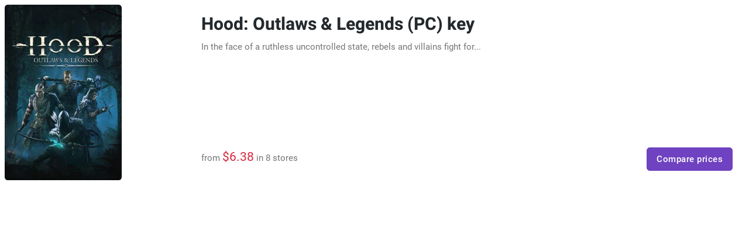

--- FILE ---
content_type: text/html; charset=UTF-8
request_url: https://www.xxlgamer.com/embed/hood-outlaws--legends-pc-key/
body_size: 768
content:
<!DOCTYPE html>
<html lang="en">
<head>
    <meta charset="utf-8">

    <title>Hood: Outlaws &amp; Legends (PC) key for Steam - price from $6.38 | XXLGamer.com</title>

    <meta name="robots" content="index, follow">

    <meta name="Googlebot" content="index, follow, snippet">

    <meta name="viewport" content="width=device-width, initial-scale=1, shrink-to-fit=no">

    <meta name="description" content="Compare prices of Steam games and game CD keys for PC, Xbox, and PS5. Find the best game deals online from different stores, check the price history, and save money with us.">

    <meta name="author" content="XXLGamer.com">

    <link rel="apple-touch-icon" sizes="57x57" href="https://www.xxlgamer.com/images/favicon/apple-icon-57x57.png">

    <link rel="apple-touch-icon" sizes="60x60" href="https://www.xxlgamer.com/images/favicon/apple-icon-60x60.png">

    <link rel="apple-touch-icon" sizes="72x72" href="https://www.xxlgamer.com/images/favicon/apple-icon-72x72.png">

    <link rel="apple-touch-icon" sizes="76x76" href="https://www.xxlgamer.com/images/favicon/apple-icon-76x76.png">

    <link rel="apple-touch-icon" sizes="114x114" href="https://www.xxlgamer.com/images/favicon/apple-icon-114x114.png">

    <link rel="apple-touch-icon" sizes="120x120" href="https://www.xxlgamer.com/images/favicon/apple-icon-120x120.png">

    <link rel="apple-touch-icon" sizes="144x144" href="https://www.xxlgamer.com/images/favicon/apple-icon-144x144.png">

    <link rel="apple-touch-icon" sizes="152x152" href="https://www.xxlgamer.com/images/favicon/apple-icon-152x152.png">

    <link rel="apple-touch-icon" sizes="180x180" href="https://www.xxlgamer.com/images/favicon/apple-icon-180x180.png">

    <link rel="icon" type="image/png" sizes="192x192"  href="https://www.xxlgamer.com/images/favicon/android-icon-192x192.png">

    <link rel="icon" type="image/png" sizes="32x32" href="https://www.xxlgamer.com/images/favicon/favicon-32x32.png">

    <link rel="icon" type="image/png" sizes="96x96" href="https://www.xxlgamer.com/images/favicon/favicon-96x96.png">

    <link rel="icon" type="image/png" sizes="16x16" href="https://www.xxlgamer.com/images/favicon/favicon-16x16.png">

    <link rel="manifest" href="https://www.xxlgamer.com/images/favicon/manifest.json">

    <meta name="msapplication-TileColor" content="#ffffff">

    <meta name="msapplication-TileImage" content="https://www.xxlgamer.com/images/favicon/ms-icon-144x144.png">

    <meta name="theme-color" content="#ffffff">

    <link rel="canonical" href="https://www.xxlgamer.com/product/hood-outlaws--legends-pc-key/">

    
    
    <link rel="stylesheet" href="https://www.xxlgamer.com/css/master.min.css?id=6cebf16fc4466b9360c5c2985f6741c9">
</head>
<body class="overflow-hidden">
        <div class="card overflow-hidden p-2">
        <div class="row g-0">
            <div class="col-5 col-md-4 col-lg-4 col-xl-3 overflow-hidden">
                <a href="https://www.xxlgamer.com/product/hood-outlaws--legends-pc-key/" target="_blank">
                    <img class="rounded-2 w-xs-100" src="https://data.xxlgamer.com/products/5191/b9GBuzyHfL1drQ-medium.jpg" alt="Hood: Outlaws &amp; Legends (PC) key">
                </a>
            </div>

            <div class="col-7 col-md-8 col-lg-8 col-xl-9">
                <div class="card-body d-flex flex-column justify-content-between align-items-start h-100">
                    <div class="game-info">
                        <h1 class="card-title fs-3">
                            <a href="https://www.xxlgamer.com/product/hood-outlaws--legends-pc-key/" target="_blank">
                                Hood: Outlaws &amp; Legends (PC) key
                            </a>
                        </h1>

                        <p class="text-truncate-3">
                            In the face of a ruthless uncontrolled state, rebels and villains fight for...
                        </p>
                    </div>

                    <div class="d-flex flex-column flex-lg-row justify-content-between align-items-lg-center w-100">
                                                    <div class="mb-2">
                                from <span class="mb-0 fs-5 text-danger">$6.38</span> in 8 stores
                            </div>
                        
                        <a href="https://www.xxlgamer.com/product/hood-outlaws--legends-pc-key/" class="btn btn-md btn-purple mb-0" target="_blank">
                                                            Compare prices
                                                    </a>
                    </div>
                </div>
            </div>
        </div>
    </div>

    </body>
</html>
